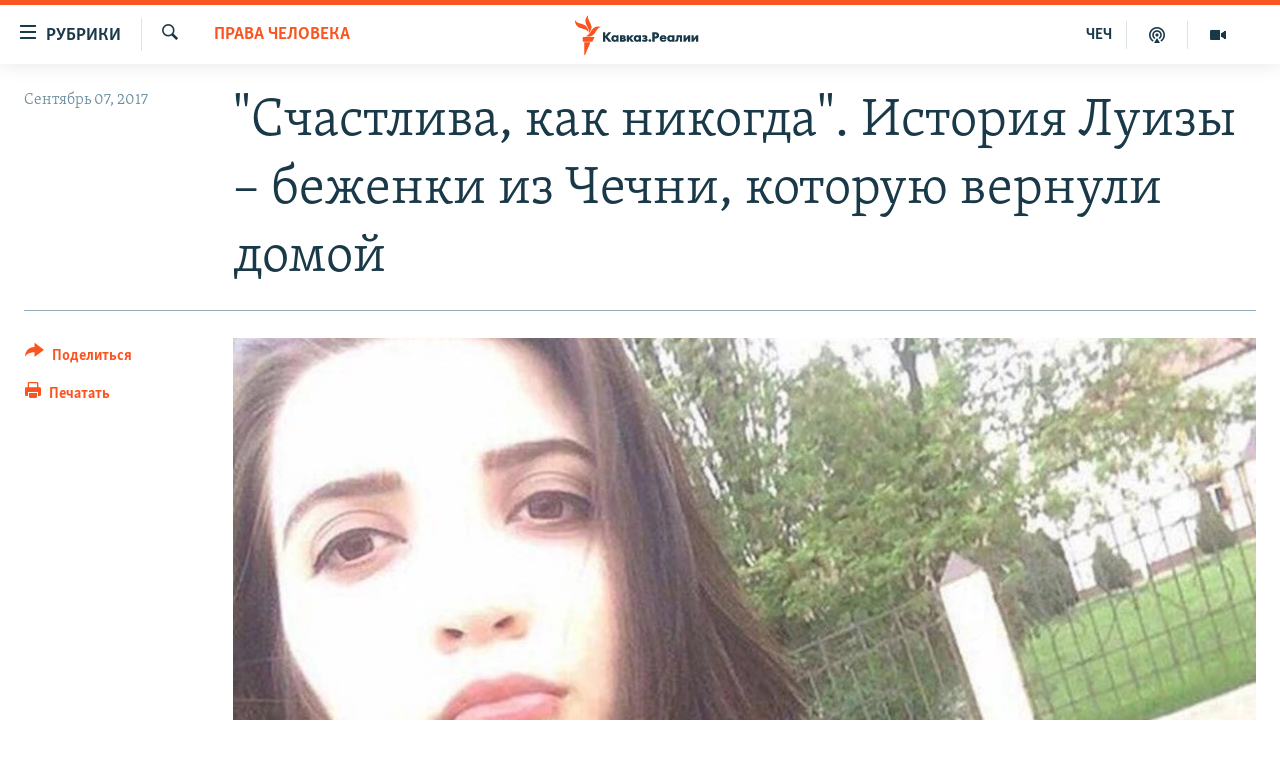

--- FILE ---
content_type: text/html; charset=utf-8
request_url: https://www.kavkazr.com/a/28721621.html
body_size: 15780
content:

<!DOCTYPE html>
<html lang="ru" dir="ltr" class="no-js">
<head>
<link href="/Content/responsive/RFE/ru-CAU/RFE-ru-CAU.css?&amp;av=0.0.0.0&amp;cb=370" rel="stylesheet"/>
<script src="https://tags.kavkazr.com/rferl-pangea/prod/utag.sync.js"></script> <script type='text/javascript' src='https://www.youtube.com/iframe_api' async></script>
<link rel="manifest" href="/manifest.json">
<script type="text/javascript">
//a general 'js' detection, must be on top level in <head>, due to CSS performance
document.documentElement.className = "js";
var cacheBuster = "370";
var appBaseUrl = "/";
var imgEnhancerBreakpoints = [0, 144, 256, 408, 650, 1023, 1597];
var isLoggingEnabled = false;
var isPreviewPage = false;
var isLivePreviewPage = false;
if (!isPreviewPage) {
window.RFE = window.RFE || {};
window.RFE.cacheEnabledByParam = window.location.href.indexOf('nocache=1') === -1;
const url = new URL(window.location.href);
const params = new URLSearchParams(url.search);
// Remove the 'nocache' parameter
params.delete('nocache');
// Update the URL without the 'nocache' parameter
url.search = params.toString();
window.history.replaceState(null, '', url.toString());
} else {
window.addEventListener('load', function() {
const links = window.document.links;
for (let i = 0; i < links.length; i++) {
links[i].href = '#';
links[i].target = '_self';
}
})
}
var pwaEnabled = true;
var swCacheDisabled;
</script>
<meta charset="utf-8" />
<title>&quot;Счастлива, как никогда&quot;. История Луизы – беженки из Чечни, которую вернули домой</title>
<meta name="description" content="Ее отправили поговорить с родными в аэропорту Минска в присутствии сотрудников КГБ" />
<meta name="keywords" content="Права человека, Карфаген, Дудуркаева, муслим дудуркаев, Луиза Дудуркаева, Максимум, убежище в Норвегии, движение весна, Валентина Лихашва, Анастасия Лойко" />
<meta name="viewport" content="width=device-width, initial-scale=1.0" />
<meta http-equiv="X-UA-Compatible" content="IE=edge" />
<meta name="robots" content="max-image-preview:large"><meta name="yandex-verification" content="4a70d19beb33ebbc" />
<meta property="fb:app_id" content="815684045235704" />
<meta property="fb:pages" content="152873214901474" />
<link href="https://www.currenttime.tv/a/28719742.html" rel="canonical" />
<meta name="apple-mobile-web-app-title" content="RFE/RL" />
<meta name="apple-mobile-web-app-status-bar-style" content="black" />
<meta name="apple-itunes-app" content="app-id=1561598247, app-argument=//28721621.ltr" />
<meta content="&quot;Счастлива, как никогда&quot;. История Луизы – беженки из Чечни, которую вернули домой" property="og:title" />
<meta content="Ее отправили поговорить с родными в аэропорту Минска в присутствии сотрудников КГБ" property="og:description" />
<meta content="article" property="og:type" />
<meta content="https://www.kavkazr.com/a/28721621.html" property="og:url" />
<meta content="Radio Free Europe / Radio Liberty" property="og:site_name" />
<meta content="https://www.facebook.com/KavkazRealii/" property="article:publisher" />
<meta content="https://gdb.rferl.org/67cf87c0-547e-4bd6-936e-aea867b500e4_w1200_h630.jpg" property="og:image" />
<meta content="1200" property="og:image:width" />
<meta content="630" property="og:image:height" />
<meta content="815684045235704" property="fb:app_id" />
<meta content="summary_large_image" name="twitter:card" />
<meta content="@SomeAccount" name="twitter:site" />
<meta content="https://gdb.rferl.org/67cf87c0-547e-4bd6-936e-aea867b500e4_w1200_h630.jpg" name="twitter:image" />
<meta content="&quot;Счастлива, как никогда&quot;. История Луизы – беженки из Чечни, которую вернули домой" name="twitter:title" />
<meta content="Ее отправили поговорить с родными в аэропорту Минска в присутствии сотрудников КГБ" name="twitter:description" />
<link rel="amphtml" href="https://www.kavkazr.com/amp/28721621.html" />
<script type="application/ld+json">{"articleSection":"Права человека","isAccessibleForFree":true,"headline":"\u0022Счастлива, как никогда\u0022. История Луизы – беженки из Чечни, которую вернули домой","inLanguage":"ru-CAU","keywords":"Права человека, Карфаген, Дудуркаева, муслим дудуркаев, Луиза Дудуркаева, Максимум, убежище в Норвегии, движение весна, Валентина Лихашва, Анастасия Лойко","author":{"@type":"Person","name":"RFE/RL"},"datePublished":"2017-09-07 07:16:37Z","dateModified":"2017-09-07 07:58:37Z","publisher":{"logo":{"width":512,"height":220,"@type":"ImageObject","url":"https://www.kavkazr.com/Content/responsive/RFE/ru-CAU/img/logo.png"},"@type":"NewsMediaOrganization","url":"https://www.kavkazr.com","sameAs":["https://www.facebook.com/KavkazRealii/","https://www.youtube.com/channel/UCa0Vkb4iSyFGyy8arlz7MCQ","https://twitter.com/kavkaz_realii","https://www.instagram.com/kavkaz.realii/"],"name":"Кавказ.Реалии","alternateName":""},"@context":"https://schema.org","@type":"NewsArticle","mainEntityOfPage":"https://www.kavkazr.com/a/28721621.html","url":"https://www.kavkazr.com/a/28721621.html","description":"Ее отправили поговорить с родными в аэропорту Минска в присутствии сотрудников КГБ","image":{"width":1080,"height":608,"@type":"ImageObject","url":"https://gdb.rferl.org/67cf87c0-547e-4bd6-936e-aea867b500e4_w1080_h608.jpg"},"name":"\u0022Счастлива, как никогда\u0022. История Луизы – беженки из Чечни, которую вернули домой"}</script>
<script src="/Scripts/responsive/infographics.b?v=dVbZ-Cza7s4UoO3BqYSZdbxQZVF4BOLP5EfYDs4kqEo1&amp;av=0.0.0.0&amp;cb=370"></script>
<script src="/Scripts/responsive/loader.b?v=Q26XNwrL6vJYKjqFQRDnx01Lk2pi1mRsuLEaVKMsvpA1&amp;av=0.0.0.0&amp;cb=370"></script>
<link rel="icon" type="image/svg+xml" href="/Content/responsive/RFE/img/webApp/favicon.svg" />
<link rel="alternate icon" href="/Content/responsive/RFE/img/webApp/favicon.ico" />
<link rel="mask-icon" color="#ea6903" href="/Content/responsive/RFE/img/webApp/favicon_safari.svg" />
<link rel="apple-touch-icon" sizes="152x152" href="/Content/responsive/RFE/img/webApp/ico-152x152.png" />
<link rel="apple-touch-icon" sizes="144x144" href="/Content/responsive/RFE/img/webApp/ico-144x144.png" />
<link rel="apple-touch-icon" sizes="114x114" href="/Content/responsive/RFE/img/webApp/ico-114x114.png" />
<link rel="apple-touch-icon" sizes="72x72" href="/Content/responsive/RFE/img/webApp/ico-72x72.png" />
<link rel="apple-touch-icon-precomposed" href="/Content/responsive/RFE/img/webApp/ico-57x57.png" />
<link rel="icon" sizes="192x192" href="/Content/responsive/RFE/img/webApp/ico-192x192.png" />
<link rel="icon" sizes="128x128" href="/Content/responsive/RFE/img/webApp/ico-128x128.png" />
<meta name="msapplication-TileColor" content="#ffffff" />
<meta name="msapplication-TileImage" content="/Content/responsive/RFE/img/webApp/ico-144x144.png" />
<link rel="preload" href="/Content/responsive/fonts/Skolar-Lt_Cyrl_v2.4.woff" type="font/woff" as="font" crossorigin="anonymous" />
<link rel="alternate" type="application/rss+xml" title="RFE/RL - Top Stories [RSS]" href="/api/" />
<link rel="sitemap" type="application/rss+xml" href="/sitemap.xml" />
</head>
<body class=" nav-no-loaded cc_theme pg-article print-lay-article js-category-to-nav nojs-images ">
<script type="text/javascript" >
var analyticsData = {url:"https://www.kavkazr.com/a/28721621.html",property_id:"535",article_uid:"28721621",page_title:"\"Счастлива, как никогда\". История Луизы – беженки из Чечни, которую вернули домой",page_type:"article",content_type:"article",subcontent_type:"article",last_modified:"2017-09-07 07:58:37Z",pub_datetime:"2017-09-07 07:16:37Z",pub_year:"2017",pub_month:"09",pub_day:"07",pub_hour:"07",pub_weekday:"Thursday",section:"права человека",english_section:"human-rights",byline:"",categories:"human-rights",tags:"карфаген;дудуркаева;муслим дудуркаев;луиза дудуркаева;максимум;убежище в норвегии;движение весна;валентина лихашва;анастасия лойко",domain:"www.kavkazr.com",language:"Russian",language_service:"RFERL North Caucasus",platform:"web",copied:"yes",copied_article:"28719742|54|Current Time|2017-09-06",copied_title:"\"Счастлива, как никогда\". История Луизы – беженки из Чечни, которую вернули домой",runs_js:"Yes",cms_release:"8.44.0.0.370",enviro_type:"prod",slug:"",entity:"RFE",short_language_service:"CHE",platform_short:"W",page_name:"\"Счастлива, как никогда\". История Луизы – беженки из Чечни, которую вернули домой"};
</script>
<noscript><iframe src="https://www.googletagmanager.com/ns.html?id=GTM-WXZBPZ" height="0" width="0" style="display:none;visibility:hidden"></iframe></noscript><script type="text/javascript" data-cookiecategory="analytics">
var gtmEventObject = Object.assign({}, analyticsData, {event: 'page_meta_ready'});window.dataLayer = window.dataLayer || [];window.dataLayer.push(gtmEventObject);
if (top.location === self.location) { //if not inside of an IFrame
var renderGtm = "true";
if (renderGtm === "true") {
(function(w,d,s,l,i){w[l]=w[l]||[];w[l].push({'gtm.start':new Date().getTime(),event:'gtm.js'});var f=d.getElementsByTagName(s)[0],j=d.createElement(s),dl=l!='dataLayer'?'&l='+l:'';j.async=true;j.src='//www.googletagmanager.com/gtm.js?id='+i+dl;f.parentNode.insertBefore(j,f);})(window,document,'script','dataLayer','GTM-WXZBPZ');
}
}
</script>
<!--Analytics tag js version start-->
<script type="text/javascript" data-cookiecategory="analytics">
var utag_data = Object.assign({}, analyticsData, {});
if(typeof(TealiumTagFrom)==='function' && typeof(TealiumTagSearchKeyword)==='function') {
var utag_from=TealiumTagFrom();var utag_searchKeyword=TealiumTagSearchKeyword();
if(utag_searchKeyword!=null && utag_searchKeyword!=='' && utag_data["search_keyword"]==null) utag_data["search_keyword"]=utag_searchKeyword;if(utag_from!=null && utag_from!=='') utag_data["from"]=TealiumTagFrom();}
if(window.top!== window.self&&utag_data.page_type==="snippet"){utag_data.page_type = 'iframe';}
try{if(window.top!==window.self&&window.self.location.hostname===window.top.location.hostname){utag_data.platform = 'self-embed';utag_data.platform_short = 'se';}}catch(e){if(window.top!==window.self&&window.self.location.search.includes("platformType=self-embed")){utag_data.platform = 'cross-promo';utag_data.platform_short = 'cp';}}
(function(a,b,c,d){ a="https://tags.kavkazr.com/rferl-pangea/prod/utag.js"; b=document;c="script";d=b.createElement(c);d.src=a;d.type="text/java"+c;d.async=true; a=b.getElementsByTagName(c)[0];a.parentNode.insertBefore(d,a); })();
</script>
<!--Analytics tag js version end-->
<!-- Analytics tag management NoScript -->
<noscript>
<img style="position: absolute; border: none;" src="https://ssc.kavkazr.com/b/ss/bbgprod,bbgentityrferl/1/G.4--NS/2068708990?pageName=rfe%3ache%3aw%3aarticle%3a%22%d0%a1%d1%87%d0%b0%d1%81%d1%82%d0%bb%d0%b8%d0%b2%d0%b0%2c%20%d0%ba%d0%b0%d0%ba%20%d0%bd%d0%b8%d0%ba%d0%be%d0%b3%d0%b4%d0%b0%22.%20%d0%98%d1%81%d1%82%d0%be%d1%80%d0%b8%d1%8f%20%d0%9b%d1%83%d0%b8%d0%b7%d1%8b%20%e2%80%93%20%d0%b1%d0%b5%d0%b6%d0%b5%d0%bd%d0%ba%d0%b8%20%d0%b8%d0%b7%20%d0%a7%d0%b5%d1%87%d0%bd%d0%b8%2c%20%d0%ba%d0%be%d1%82%d0%be%d1%80%d1%83%d1%8e%20%d0%b2%d0%b5%d1%80%d0%bd%d1%83%d0%bb%d0%b8%20%d0%b4%d0%be%d0%bc%d0%be%d0%b9&amp;c6=%22%d0%a1%d1%87%d0%b0%d1%81%d1%82%d0%bb%d0%b8%d0%b2%d0%b0%2c%20%d0%ba%d0%b0%d0%ba%20%d0%bd%d0%b8%d0%ba%d0%be%d0%b3%d0%b4%d0%b0%22.%20%d0%98%d1%81%d1%82%d0%be%d1%80%d0%b8%d1%8f%20%d0%9b%d1%83%d0%b8%d0%b7%d1%8b%20%e2%80%93%20%d0%b1%d0%b5%d0%b6%d0%b5%d0%bd%d0%ba%d0%b8%20%d0%b8%d0%b7%20%d0%a7%d0%b5%d1%87%d0%bd%d0%b8%2c%20%d0%ba%d0%be%d1%82%d0%be%d1%80%d1%83%d1%8e%20%d0%b2%d0%b5%d1%80%d0%bd%d1%83%d0%bb%d0%b8%20%d0%b4%d0%be%d0%bc%d0%be%d0%b9&amp;v36=8.44.0.0.370&amp;v6=D=c6&amp;g=https%3a%2f%2fwww.kavkazr.com%2fa%2f28721621.html&amp;c1=D=g&amp;v1=D=g&amp;events=event1,event52&amp;c16=rferl%20north%20caucasus&amp;v16=D=c16&amp;c5=human-rights&amp;v5=D=c5&amp;ch=%d0%9f%d1%80%d0%b0%d0%b2%d0%b0%20%d1%87%d0%b5%d0%bb%d0%be%d0%b2%d0%b5%d0%ba%d0%b0&amp;c15=russian&amp;v15=D=c15&amp;c4=article&amp;v4=D=c4&amp;c14=28721621&amp;v14=D=c14&amp;v20=no&amp;c17=web&amp;v17=D=c17&amp;mcorgid=518abc7455e462b97f000101%40adobeorg&amp;server=www.kavkazr.com&amp;pageType=D=c4&amp;ns=bbg&amp;v29=D=server&amp;v25=rfe&amp;v30=535&amp;v105=D=User-Agent " alt="analytics" width="1" height="1" /></noscript>
<!-- End of Analytics tag management NoScript -->
<!--*** Accessibility links - For ScreenReaders only ***-->
<section>
<div class="sr-only">
<h2>Ссылки для упрощенного доступа</h2>
<ul>
<li><a href="#content" data-disable-smooth-scroll="1">Вернуться к основному содержанию</a></li>
<li><a href="#navigation" data-disable-smooth-scroll="1">Вернутся к главной навигации</a></li>
<li><a href="#txtHeaderSearch" data-disable-smooth-scroll="1">Вернутся к поиску</a></li>
</ul>
</div>
</section>
<div dir="ltr">
<div id="page">
<aside>
<div class="c-lightbox overlay-modal">
<div class="c-lightbox__intro">
<h2 class="c-lightbox__intro-title"></h2>
<button class="btn btn--rounded c-lightbox__btn c-lightbox__intro-next" title="Следующий">
<span class="ico ico--rounded ico-chevron-forward"></span>
<span class="sr-only">Следующий</span>
</button>
</div>
<div class="c-lightbox__nav">
<button class="btn btn--rounded c-lightbox__btn c-lightbox__btn--close" title="Закрыть">
<span class="ico ico--rounded ico-close"></span>
<span class="sr-only">Закрыть</span>
</button>
<button class="btn btn--rounded c-lightbox__btn c-lightbox__btn--prev" title="Предыдущий">
<span class="ico ico--rounded ico-chevron-backward"></span>
<span class="sr-only">Предыдущий</span>
</button>
<button class="btn btn--rounded c-lightbox__btn c-lightbox__btn--next" title="Следующий">
<span class="ico ico--rounded ico-chevron-forward"></span>
<span class="sr-only">Следующий</span>
</button>
</div>
<div class="c-lightbox__content-wrap">
<figure class="c-lightbox__content">
<span class="c-spinner c-spinner--lightbox">
<img src="/Content/responsive/img/player-spinner.png"
alt="пожалуйста, подождите"
title="пожалуйста, подождите" />
</span>
<div class="c-lightbox__img">
<div class="thumb">
<img src="" alt="" />
</div>
</div>
<figcaption>
<div class="c-lightbox__info c-lightbox__info--foot">
<span class="c-lightbox__counter"></span>
<span class="caption c-lightbox__caption"></span>
</div>
</figcaption>
</figure>
</div>
<div class="hidden">
<div class="content-advisory__box content-advisory__box--lightbox">
<span class="content-advisory__box-text">Изображение содержит сцены насилия или жестокости, которые могут шокировать</span>
<button class="btn btn--transparent content-advisory__box-btn m-t-md" value="text" type="button">
<span class="btn__text">
Посмотреть
</span>
</button>
</div>
</div>
</div>
<div class="print-dialogue">
<div class="container">
<h3 class="print-dialogue__title section-head">Print Options:</h3>
<div class="print-dialogue__opts">
<ul class="print-dialogue__opt-group">
<li class="form__group form__group--checkbox">
<input class="form__check " id="checkboxImages" name="checkboxImages" type="checkbox" checked="checked" />
<label for="checkboxImages" class="form__label m-t-md">Images</label>
</li>
<li class="form__group form__group--checkbox">
<input class="form__check " id="checkboxMultimedia" name="checkboxMultimedia" type="checkbox" checked="checked" />
<label for="checkboxMultimedia" class="form__label m-t-md">Multimedia</label>
</li>
</ul>
<ul class="print-dialogue__opt-group">
<li class="form__group form__group--checkbox">
<input class="form__check " id="checkboxEmbedded" name="checkboxEmbedded" type="checkbox" checked="checked" />
<label for="checkboxEmbedded" class="form__label m-t-md">Embedded Content</label>
</li>
<li class="hidden">
<input class="form__check " id="checkboxComments" name="checkboxComments" type="checkbox" />
<label for="checkboxComments" class="form__label m-t-md"> Comments</label>
</li>
</ul>
</div>
<div class="print-dialogue__buttons">
<button class="btn btn--secondary close-button" type="button" title="Отменить">
<span class="btn__text ">Отменить</span>
</button>
<button class="btn btn-cust-print m-l-sm" type="button" title="Печатать">
<span class="btn__text ">Печатать</span>
</button>
</div>
</div>
</div>
<div class="ctc-message pos-fix">
<div class="ctc-message__inner">Link has been copied to clipboard</div>
</div>
</aside>
<div class="hdr-20 hdr-20--big">
<div class="hdr-20__inner">
<div class="hdr-20__max pos-rel">
<div class="hdr-20__side hdr-20__side--primary d-flex">
<label data-for="main-menu-ctrl" data-switcher-trigger="true" data-switch-target="main-menu-ctrl" class="burger hdr-trigger pos-rel trans-trigger" data-trans-evt="click" data-trans-id="menu">
<span class="ico ico-close hdr-trigger__ico hdr-trigger__ico--close burger__ico burger__ico--close"></span>
<span class="ico ico-menu hdr-trigger__ico hdr-trigger__ico--open burger__ico burger__ico--open"></span>
<span class="burger__label">Рубрики</span>
</label>
<div class="menu-pnl pos-fix trans-target" data-switch-target="main-menu-ctrl" data-trans-id="menu">
<div class="menu-pnl__inner">
<nav class="main-nav menu-pnl__item menu-pnl__item--first">
<ul class="main-nav__list accordeon" data-analytics-tales="false" data-promo-name="link" data-location-name="nav,secnav">
<li class="main-nav__item">
<a class="main-nav__item-name main-nav__item-name--link" href="/p/9983.html" title="&quot;Нежелательные&quot;" data-item-name="nezhelatelnye" >&quot;Нежелательные&quot;</a>
</li>
<li class="main-nav__item">
<a class="main-nav__item-name main-nav__item-name--link" href="/p/7905.html" title="Новости" data-item-name="all-news" >Новости</a>
</li>
<li class="main-nav__item">
<a class="main-nav__item-name main-nav__item-name--link" href="/p/7656.html" title="Картина дня" data-item-name="kr-day-main" >Картина дня</a>
</li>
<li class="main-nav__item">
<a class="main-nav__item-name main-nav__item-name--link" href="/politika" title="Политика" data-item-name="kr-politics" >Политика</a>
</li>
<li class="main-nav__item">
<a class="main-nav__item-name main-nav__item-name--link" href="/p/7647.html" title="Общество" data-item-name="kr-society" >Общество</a>
</li>
<li class="main-nav__item">
<a class="main-nav__item-name main-nav__item-name--link" href="/p/7657.html" title="Экономика" data-item-name="economy" >Экономика</a>
</li>
<li class="main-nav__item">
<a class="main-nav__item-name main-nav__item-name--link" href="/p/7663.html" title="Права человека" data-item-name="kr-human-rights" >Права человека</a>
</li>
<li class="main-nav__item">
<a class="main-nav__item-name main-nav__item-name--link" href="/p/7685.html" title="Криминал" data-item-name="kriminal1" >Криминал</a>
</li>
<li class="main-nav__item">
<a class="main-nav__item-name main-nav__item-name--link" href="/p/7664.html" title="Мультимедиа" data-item-name="kr-multimedia" >Мультимедиа</a>
</li>
<li class="main-nav__item accordeon__item" data-switch-target="menu-item-3275">
<label class="main-nav__item-name main-nav__item-name--label accordeon__control-label" data-switcher-trigger="true" data-for="menu-item-3275">
Подкасты
<span class="ico ico-chevron-down main-nav__chev"></span>
</label>
<div class="main-nav__sub-list">
<a class="main-nav__item-name main-nav__item-name--link main-nav__item-name--sub" href="/z/23138" title="Изгнанные: депортация чеченцев и ингушей" data-item-name="deportationpodcast" >Изгнанные: депортация чеченцев и ингушей</a>
<a class="main-nav__item-name main-nav__item-name--link main-nav__item-name--sub" href="https://www.kavkazr.com/z/22308" title="Хроника Кавказа с Вачагаевым" >Хроника Кавказа с Вачагаевым</a>
<a class="main-nav__item-name main-nav__item-name--link main-nav__item-name--sub" href="/z/22930" title="Буденновск" data-item-name="budennovsk" >Буденновск</a>
<a class="main-nav__item-name main-nav__item-name--link main-nav__item-name--sub" href="http://www.kavkazr.com/z/22281" title="Кавказ.Подкаст" >Кавказ.Подкаст</a>
</div>
</li>
<li class="main-nav__item accordeon__item" data-switch-target="menu-item-3062">
<label class="main-nav__item-name main-nav__item-name--label accordeon__control-label" data-switcher-trigger="true" data-for="menu-item-3062">
Юг и Кавказ
<span class="ico ico-chevron-down main-nav__chev"></span>
</label>
<div class="main-nav__sub-list">
<a class="main-nav__item-name main-nav__item-name--link main-nav__item-name--sub" href="/z/22268" title="Адыгея" data-item-name="adygeya" >Адыгея</a>
<a class="main-nav__item-name main-nav__item-name--link main-nav__item-name--sub" href="/z/23205" title="Астрахань" data-item-name="astrakhan" >Астрахань</a>
<a class="main-nav__item-name main-nav__item-name--link main-nav__item-name--sub" href="/z/23204" title="Волгоград" data-item-name="volgograd" >Волгоград</a>
<a class="main-nav__item-name main-nav__item-name--link main-nav__item-name--sub" href="/z/22260" title="Дагестан" data-item-name="dagestan1" >Дагестан</a>
<a class="main-nav__item-name main-nav__item-name--link main-nav__item-name--sub" href="/z/22263" title="Ингушетия" data-item-name="ingushetia1" >Ингушетия</a>
<a class="main-nav__item-name main-nav__item-name--link main-nav__item-name--sub" href="/z/22265" title="Кабардино-Балкария" data-item-name="kbr" >Кабардино-Балкария</a>
<a class="main-nav__item-name main-nav__item-name--link main-nav__item-name--sub" href="/z/22266" title="Карачаево-Черкесия" data-item-name="kchr" >Карачаево-Черкесия</a>
<a class="main-nav__item-name main-nav__item-name--link main-nav__item-name--sub" href="/z/22269" title="Кубань" data-item-name="kuban" >Кубань</a>
<a class="main-nav__item-name main-nav__item-name--link main-nav__item-name--sub" href="/z/22606" title="Ростовская область" data-item-name="rostov" >Ростовская область</a>
<a class="main-nav__item-name main-nav__item-name--link main-nav__item-name--sub" href="/z/22272" title="Северная Осетия" data-item-name="severnaya-ossetia" >Северная Осетия</a>
<a class="main-nav__item-name main-nav__item-name--link main-nav__item-name--sub" href="/z/22267" title="Ставрополье" data-item-name="stavropolie" >Ставрополье</a>
<a class="main-nav__item-name main-nav__item-name--link main-nav__item-name--sub" href="/z/22264" title="Чечня" data-item-name="chechnya" >Чечня</a>
<a class="main-nav__item-name main-nav__item-name--link main-nav__item-name--sub" href="/z/22270" title="Абхазия (Грузия)" data-item-name="abkhazia" >Абхазия (Грузия)</a>
<a class="main-nav__item-name main-nav__item-name--link main-nav__item-name--sub" href="/z/22271" title="Южная Осетия (Грузия)" data-item-name="yuzhnaya-ossetia" >Южная Осетия (Грузия)</a>
</div>
</li>
<li class="main-nav__item">
<a class="main-nav__item-name main-nav__item-name--link" href="/p/7704.html" title="В России" data-item-name="russia" >В России</a>
</li>
<li class="main-nav__item">
<a class="main-nav__item-name main-nav__item-name--link" href="/p/7707.html" title="В мире" data-item-name="kr-day-wn" >В мире</a>
</li>
<li class="main-nav__item">
<a class="main-nav__item-name main-nav__item-name--link" href="/p/8515.html" title="Как обойти блокировку" data-item-name="blokirovka" >Как обойти блокировку</a>
</li>
</ul>
</nav>
<div class="menu-pnl__item">
<a href="https://www.radiomarsho.com" class="menu-pnl__item-link" alt="На чеченском">На чеченском</a>
</div>
<div class="menu-pnl__item menu-pnl__item--social">
<h5 class="menu-pnl__sub-head">Присоединяйтесь!</h5>
<a href="https://www.facebook.com/KavkazRealii/" title="Мы в Facebook" data-analytics-text="follow_on_facebook" class="btn btn--rounded btn--social-inverted menu-pnl__btn js-social-btn btn-facebook" target="_blank" rel="noopener">
<span class="ico ico-facebook-alt ico--rounded"></span>
</a>
<a href="https://www.youtube.com/channel/UCa0Vkb4iSyFGyy8arlz7MCQ" title="Присоединяйтесь в Youtube" data-analytics-text="follow_on_youtube" class="btn btn--rounded btn--social-inverted menu-pnl__btn js-social-btn btn-youtube" target="_blank" rel="noopener">
<span class="ico ico-youtube ico--rounded"></span>
</a>
<a href="https://twitter.com/kavkaz_realii" title="Мы в Twitter" data-analytics-text="follow_on_twitter" class="btn btn--rounded btn--social-inverted menu-pnl__btn js-social-btn btn-twitter" target="_blank" rel="noopener">
<span class="ico ico-twitter ico--rounded"></span>
</a>
<a href="https://www.instagram.com/kavkaz.realii/" title="Подпишитесь на нашу страницу в Instagram" data-analytics-text="follow_on_instagram" class="btn btn--rounded btn--social-inverted menu-pnl__btn js-social-btn btn-instagram" target="_blank" rel="noopener">
<span class="ico ico-instagram ico--rounded"></span>
</a>
</div>
<div class="menu-pnl__item">
<a href="/navigation/allsites" class="menu-pnl__item-link">
<span class="ico ico-languages "></span>
Все сайты РСЕ/РС
</a>
</div>
</div>
</div>
<label data-for="top-search-ctrl" data-switcher-trigger="true" data-switch-target="top-search-ctrl" class="top-srch-trigger hdr-trigger">
<span class="ico ico-close hdr-trigger__ico hdr-trigger__ico--close top-srch-trigger__ico top-srch-trigger__ico--close"></span>
<span class="ico ico-search hdr-trigger__ico hdr-trigger__ico--open top-srch-trigger__ico top-srch-trigger__ico--open"></span>
</label>
<div class="srch-top srch-top--in-header" data-switch-target="top-search-ctrl">
<div class="container">
<form action="/s" class="srch-top__form srch-top__form--in-header" id="form-topSearchHeader" method="get" role="search"><label for="txtHeaderSearch" class="sr-only">Искать</label>
<input type="text" id="txtHeaderSearch" name="k" placeholder="текст для поиска..." accesskey="s" value="" class="srch-top__input analyticstag-event" onkeydown="if (event.keyCode === 13) { FireAnalyticsTagEventOnSearch('search', $dom.get('#txtHeaderSearch')[0].value) }" />
<button title="Искать" type="submit" class="btn btn--top-srch analyticstag-event" onclick="FireAnalyticsTagEventOnSearch('search', $dom.get('#txtHeaderSearch')[0].value) ">
<span class="ico ico-search"></span>
</button></form>
</div>
</div>
<a href="/" class="main-logo-link">
<img src="/Content/responsive/RFE/ru-CAU/img/logo-compact.svg" class="main-logo main-logo--comp" alt="site logo">
<img src="/Content/responsive/RFE/ru-CAU/img/logo.svg" class="main-logo main-logo--big" alt="site logo">
</a>
</div>
<div class="hdr-20__side hdr-20__side--secondary d-flex">
<a href="/p/7664.html" title="Мультимедиа" class="hdr-20__secondary-item" data-item-name="video">
<span class="ico ico-video hdr-20__secondary-icon"></span>
</a>
<a href="/p/7911.html" title="Подкасты" class="hdr-20__secondary-item" data-item-name="podcast">
<span class="ico ico-podcast hdr-20__secondary-icon"></span>
</a>
<a href="https://www.radiomarsho.com/" title="ЧЕЧ" class="hdr-20__secondary-item hdr-20__secondary-item--lang" data-item-name="satellite">
ЧЕЧ
</a>
<a href="/s" title="Искать" class="hdr-20__secondary-item hdr-20__secondary-item--search" data-item-name="search">
<span class="ico ico-search hdr-20__secondary-icon hdr-20__secondary-icon--search"></span>
</a>
<div class="srch-bottom">
<form action="/s" class="srch-bottom__form d-flex" id="form-bottomSearch" method="get" role="search"><label for="txtSearch" class="sr-only">Искать</label>
<input type="search" id="txtSearch" name="k" placeholder="текст для поиска..." accesskey="s" value="" class="srch-bottom__input analyticstag-event" onkeydown="if (event.keyCode === 13) { FireAnalyticsTagEventOnSearch('search', $dom.get('#txtSearch')[0].value) }" />
<button title="Искать" type="submit" class="btn btn--bottom-srch analyticstag-event" onclick="FireAnalyticsTagEventOnSearch('search', $dom.get('#txtSearch')[0].value) ">
<span class="ico ico-search"></span>
</button></form>
</div>
</div>
<img src="/Content/responsive/RFE/ru-CAU/img/logo-print.gif" class="logo-print" alt="site logo">
<img src="/Content/responsive/RFE/ru-CAU/img/logo-print_color.png" class="logo-print logo-print--color" alt="site logo">
</div>
</div>
</div>
<script>
if (document.body.className.indexOf('pg-home') > -1) {
var nav2In = document.querySelector('.hdr-20__inner');
var nav2Sec = document.querySelector('.hdr-20__side--secondary');
var secStyle = window.getComputedStyle(nav2Sec);
if (nav2In && window.pageYOffset < 150 && secStyle['position'] !== 'fixed') {
nav2In.classList.add('hdr-20__inner--big')
}
}
</script>
<div class="c-hlights c-hlights--breaking c-hlights--no-item" data-hlight-display="mobile,desktop">
<div class="c-hlights__wrap container p-0">
<div class="c-hlights__nav">
<a role="button" href="#" title="Предыдущий">
<span class="ico ico-chevron-backward m-0"></span>
<span class="sr-only">Предыдущий</span>
</a>
<a role="button" href="#" title="Следующий">
<span class="ico ico-chevron-forward m-0"></span>
<span class="sr-only">Следующий</span>
</a>
</div>
<span class="c-hlights__label">
<span class="">Новость часа</span>
<span class="switcher-trigger">
<label data-for="more-less-1" data-switcher-trigger="true" class="switcher-trigger__label switcher-trigger__label--more p-b-0" title="Показать больше">
<span class="ico ico-chevron-down"></span>
</label>
<label data-for="more-less-1" data-switcher-trigger="true" class="switcher-trigger__label switcher-trigger__label--less p-b-0" title="Show less">
<span class="ico ico-chevron-up"></span>
</label>
</span>
</span>
<ul class="c-hlights__items switcher-target" data-switch-target="more-less-1">
</ul>
</div>
</div> <div id="content">
<main class="container">
<div class="hdr-container">
<div class="row">
<div class="col-category col-xs-12 col-md-2 pull-left"> <div class="category js-category">
<a class="" href="/z/20270">Права человека</a> </div>
</div><div class="col-title col-xs-12 col-md-10 pull-right"> <h1 class="title pg-title">
&quot;Счастлива, как никогда&quot;. История Луизы – беженки из Чечни, которую вернули домой
</h1>
</div><div class="col-publishing-details col-xs-12 col-sm-12 col-md-2 pull-left"> <div class="publishing-details ">
<div class="published">
<span class="date" >
<time pubdate="pubdate" datetime="2017-09-07T10:16:37+03:00">
Сентябрь 07, 2017
</time>
</span>
</div>
</div>
</div><div class="col-lg-12 separator"> <div class="separator">
<hr class="title-line" />
</div>
</div><div class="col-multimedia col-xs-12 col-md-10 pull-right"> <div class="cover-media">
<figure class="media-image js-media-expand">
<div class="img-wrap">
<div class="thumb thumb16_9">
<img src="https://gdb.rferl.org/67cf87c0-547e-4bd6-936e-aea867b500e4_w250_r1_s.jpg" alt="" />
</div>
</div>
</figure>
</div>
</div><div class="col-xs-12 col-md-2 pull-left article-share pos-rel"> <div class="share--box">
<div class="sticky-share-container" style="display:none">
<div class="container">
<a href="https://www.kavkazr.com" id="logo-sticky-share">&nbsp;</a>
<div class="pg-title pg-title--sticky-share">
&quot;Счастлива, как никогда&quot;. История Луизы – беженки из Чечни, которую вернули домой
</div>
<div class="sticked-nav-actions">
<!--This part is for sticky navigation display-->
<p class="buttons link-content-sharing p-0 ">
<button class="btn btn--link btn-content-sharing p-t-0 " id="btnContentSharing" value="text" role="Button" type="" title="поделиться в других соцсетях">
<span class="ico ico-share ico--l"></span>
<span class="btn__text ">
Поделиться
</span>
</button>
</p>
<aside class="content-sharing js-content-sharing js-content-sharing--apply-sticky content-sharing--sticky"
role="complementary"
data-share-url="https://www.kavkazr.com/a/28721621.html" data-share-title="&quot;Счастлива, как никогда&quot;. История Луизы – беженки из Чечни, которую вернули домой" data-share-text="Ее отправили поговорить с родными в аэропорту Минска в присутствии сотрудников КГБ">
<div class="content-sharing__popover">
<h6 class="content-sharing__title">Поделиться</h6>
<button href="#close" id="btnCloseSharing" class="btn btn--text-like content-sharing__close-btn">
<span class="ico ico-close ico--l"></span>
</button>
<ul class="content-sharing__list">
<li class="content-sharing__item">
<div class="ctc ">
<input type="text" class="ctc__input" readonly="readonly">
<a href="" js-href="https://www.kavkazr.com/a/28721621.html" class="content-sharing__link ctc__button">
<span class="ico ico-copy-link ico--rounded ico--s"></span>
<span class="content-sharing__link-text">Copy link</span>
</a>
</div>
</li>
<li class="content-sharing__item">
<a href="https://facebook.com/sharer.php?u=https%3a%2f%2fwww.kavkazr.com%2fa%2f28721621.html"
data-analytics-text="share_on_facebook"
title="Facebook" target="_blank"
class="content-sharing__link js-social-btn">
<span class="ico ico-facebook ico--rounded ico--s"></span>
<span class="content-sharing__link-text">Facebook</span>
</a>
</li>
<li class="content-sharing__item visible-xs-inline-block visible-sm-inline-block">
<a href="whatsapp://send?text=https%3a%2f%2fwww.kavkazr.com%2fa%2f28721621.html"
data-analytics-text="share_on_whatsapp"
title="WhatsApp" target="_blank"
class="content-sharing__link js-social-btn">
<span class="ico ico-whatsapp ico--rounded ico--s"></span>
<span class="content-sharing__link-text">WhatsApp</span>
</a>
</li>
<li class="content-sharing__item visible-md-inline-block visible-lg-inline-block">
<a href="https://web.whatsapp.com/send?text=https%3a%2f%2fwww.kavkazr.com%2fa%2f28721621.html"
data-analytics-text="share_on_whatsapp_desktop"
title="WhatsApp" target="_blank"
class="content-sharing__link js-social-btn">
<span class="ico ico-whatsapp ico--rounded ico--s"></span>
<span class="content-sharing__link-text">WhatsApp</span>
</a>
</li>
<li class="content-sharing__item">
<a href="https://twitter.com/share?url=https%3a%2f%2fwww.kavkazr.com%2fa%2f28721621.html&amp;text=%22%d0%a1%d1%87%d0%b0%d1%81%d1%82%d0%bb%d0%b8%d0%b2%d0%b0%2c+%d0%ba%d0%b0%d0%ba+%d0%bd%d0%b8%d0%ba%d0%be%d0%b3%d0%b4%d0%b0%22.+%d0%98%d1%81%d1%82%d0%be%d1%80%d0%b8%d1%8f+%d0%9b%d1%83%d0%b8%d0%b7%d1%8b+%e2%80%93+%d0%b1%d0%b5%d0%b6%d0%b5%d0%bd%d0%ba%d0%b8+%d0%b8%d0%b7+%d0%a7%d0%b5%d1%87%d0%bd%d0%b8%2c+%d0%ba%d0%be%d1%82%d0%be%d1%80%d1%83%d1%8e+%d0%b2%d0%b5%d1%80%d0%bd%d1%83%d0%bb%d0%b8+%d0%b4%d0%be%d0%bc%d0%be%d0%b9"
data-analytics-text="share_on_twitter"
title="X (Twitter)" target="_blank"
class="content-sharing__link js-social-btn">
<span class="ico ico-twitter ico--rounded ico--s"></span>
<span class="content-sharing__link-text">X (Twitter)</span>
</a>
</li>
<li class="content-sharing__item">
<a href="https://telegram.me/share/url?url=https%3a%2f%2fwww.kavkazr.com%2fa%2f28721621.html"
data-analytics-text="share_on_telegram"
title="Telegram" target="_blank"
class="content-sharing__link js-social-btn">
<span class="ico ico-telegram ico--rounded ico--s"></span>
<span class="content-sharing__link-text">Telegram</span>
</a>
</li>
<li class="content-sharing__item">
<a href="mailto:?body=https%3a%2f%2fwww.kavkazr.com%2fa%2f28721621.html&amp;subject=&quot;Счастлива, как никогда&quot;. История Луизы – беженки из Чечни, которую вернули домой"
title="Email"
class="content-sharing__link ">
<span class="ico ico-email ico--rounded ico--s"></span>
<span class="content-sharing__link-text">Email</span>
</a>
</li>
</ul>
</div>
</aside>
</div>
</div>
</div>
<div class="links">
<p class="buttons link-content-sharing p-0 ">
<button class="btn btn--link btn-content-sharing p-t-0 " id="btnContentSharing" value="text" role="Button" type="" title="поделиться в других соцсетях">
<span class="ico ico-share ico--l"></span>
<span class="btn__text ">
Поделиться
</span>
</button>
</p>
<aside class="content-sharing js-content-sharing " role="complementary"
data-share-url="https://www.kavkazr.com/a/28721621.html" data-share-title="&quot;Счастлива, как никогда&quot;. История Луизы – беженки из Чечни, которую вернули домой" data-share-text="Ее отправили поговорить с родными в аэропорту Минска в присутствии сотрудников КГБ">
<div class="content-sharing__popover">
<h6 class="content-sharing__title">Поделиться</h6>
<button href="#close" id="btnCloseSharing" class="btn btn--text-like content-sharing__close-btn">
<span class="ico ico-close ico--l"></span>
</button>
<ul class="content-sharing__list">
<li class="content-sharing__item">
<div class="ctc ">
<input type="text" class="ctc__input" readonly="readonly">
<a href="" js-href="https://www.kavkazr.com/a/28721621.html" class="content-sharing__link ctc__button">
<span class="ico ico-copy-link ico--rounded ico--l"></span>
<span class="content-sharing__link-text">Copy link</span>
</a>
</div>
</li>
<li class="content-sharing__item">
<a href="https://facebook.com/sharer.php?u=https%3a%2f%2fwww.kavkazr.com%2fa%2f28721621.html"
data-analytics-text="share_on_facebook"
title="Facebook" target="_blank"
class="content-sharing__link js-social-btn">
<span class="ico ico-facebook ico--rounded ico--l"></span>
<span class="content-sharing__link-text">Facebook</span>
</a>
</li>
<li class="content-sharing__item visible-xs-inline-block visible-sm-inline-block">
<a href="whatsapp://send?text=https%3a%2f%2fwww.kavkazr.com%2fa%2f28721621.html"
data-analytics-text="share_on_whatsapp"
title="WhatsApp" target="_blank"
class="content-sharing__link js-social-btn">
<span class="ico ico-whatsapp ico--rounded ico--l"></span>
<span class="content-sharing__link-text">WhatsApp</span>
</a>
</li>
<li class="content-sharing__item visible-md-inline-block visible-lg-inline-block">
<a href="https://web.whatsapp.com/send?text=https%3a%2f%2fwww.kavkazr.com%2fa%2f28721621.html"
data-analytics-text="share_on_whatsapp_desktop"
title="WhatsApp" target="_blank"
class="content-sharing__link js-social-btn">
<span class="ico ico-whatsapp ico--rounded ico--l"></span>
<span class="content-sharing__link-text">WhatsApp</span>
</a>
</li>
<li class="content-sharing__item">
<a href="https://twitter.com/share?url=https%3a%2f%2fwww.kavkazr.com%2fa%2f28721621.html&amp;text=%22%d0%a1%d1%87%d0%b0%d1%81%d1%82%d0%bb%d0%b8%d0%b2%d0%b0%2c+%d0%ba%d0%b0%d0%ba+%d0%bd%d0%b8%d0%ba%d0%be%d0%b3%d0%b4%d0%b0%22.+%d0%98%d1%81%d1%82%d0%be%d1%80%d0%b8%d1%8f+%d0%9b%d1%83%d0%b8%d0%b7%d1%8b+%e2%80%93+%d0%b1%d0%b5%d0%b6%d0%b5%d0%bd%d0%ba%d0%b8+%d0%b8%d0%b7+%d0%a7%d0%b5%d1%87%d0%bd%d0%b8%2c+%d0%ba%d0%be%d1%82%d0%be%d1%80%d1%83%d1%8e+%d0%b2%d0%b5%d1%80%d0%bd%d1%83%d0%bb%d0%b8+%d0%b4%d0%be%d0%bc%d0%be%d0%b9"
data-analytics-text="share_on_twitter"
title="X (Twitter)" target="_blank"
class="content-sharing__link js-social-btn">
<span class="ico ico-twitter ico--rounded ico--l"></span>
<span class="content-sharing__link-text">X (Twitter)</span>
</a>
</li>
<li class="content-sharing__item">
<a href="https://telegram.me/share/url?url=https%3a%2f%2fwww.kavkazr.com%2fa%2f28721621.html"
data-analytics-text="share_on_telegram"
title="Telegram" target="_blank"
class="content-sharing__link js-social-btn">
<span class="ico ico-telegram ico--rounded ico--l"></span>
<span class="content-sharing__link-text">Telegram</span>
</a>
</li>
<li class="content-sharing__item">
<a href="mailto:?body=https%3a%2f%2fwww.kavkazr.com%2fa%2f28721621.html&amp;subject=&quot;Счастлива, как никогда&quot;. История Луизы – беженки из Чечни, которую вернули домой"
title="Email"
class="content-sharing__link ">
<span class="ico ico-email ico--rounded ico--l"></span>
<span class="content-sharing__link-text">Email</span>
</a>
</li>
</ul>
</div>
</aside>
<p class="link-print visible-md visible-lg buttons p-0">
<button class="btn btn--link btn-print p-t-0" onclick="if (typeof FireAnalyticsTagEvent === 'function') {FireAnalyticsTagEvent({ on_page_event: 'print_story' });}return false" title="(CTRL+P)">
<span class="ico ico-print"></span>
<span class="btn__text">Печатать</span>
</button>
</p>
</div>
</div>
</div>
</div>
</div>
<div class="body-container">
<div class="row">
<div class="col-xs-12 col-sm-12 col-md-10 col-lg-10 pull-right">
<div class="row">
<div class="col-xs-12 col-sm-12 col-md-8 col-lg-8 pull-left bottom-offset content-offset">
<div class="intro intro--bold" >
<p >Ее отправили поговорить с родными в аэропорту Минска в присутствии сотрудников КГБ</p>
</div>
<div id="article-content" class="content-floated-wrap fb-quotable">
<div class="wsw">
<p>Луиза Дудуркаева бежала из Чечни и получила убежище в Норвегии. Когда чеченка пыталась улететь за границу из минского аэропорта, ее <a class="wsw__a" href="https://www.kavkazr.com/a/bezhavshuyu-iz-rossii-i-poluchivshuyu-ubezhische-chechenku-vydali-otsu/28716479.html" target="_blank">фактически сняли с самолета </a>и вернули родным.</p>
<p>Правозащитники утверждают, что она жаловалась на травлю в соцсетях.</p>
<p><a class="wsw__a" href="https://www.currenttime.tv/" target="_blank">Настоящее Время</a> рассказывает подробности этой истории.</p>
<h2 class="wsw__h2"><strong>&quot;Счастлива, как никогда&quot;</strong></h2>
<p>Отец Дудуркаевой <a class="wsw__a" href="https://www.kavkazr.com/a/28720419.html" target="_blank">сказал &quot;Кавказ.Реалии&quot;</a>, что его дочь &quot;счастлива, как никогда&quot; оказаться вновь с семьей.</p>
<p>По словам Муслима Дудуркаева, они с женой вылетели в Минск из Москвы, когда узнали, что Луиза прошла регистрацию и ожидает вылета в одну из скандинавских стран.</p>
<p>В Минске они обратились к властям с просьбой переговорить с дочерью в присутствии сотрудников КГБ Беларуси.</p>
<p>Родителей предупредили, что Луиза – совершеннолетняя и у властей страны нет к ней никаких претензий.</p><div class="wsw__embed wsw__embed--small">
<figure class="media-image js-media-expand">
<div class="img-wrap">
<div class="thumb">
<img alt="" src="https://gdb.rferl.org/93DA8F05-4963-4FC0-8726-4A284DC70DC5_w250_r0_s.jpg" />
</div>
</div>
</figure>
</div>
<p>Мать и Луиза встретились в комнате дознания.</p>
<p>Проговорив с матерью всего несколько минут, девушка заявила сотруднику КГБ Беларуси, что отменяет вылет в скандинавскую страну и уезжает домой.</p>
<p> </p>
<p> </p>
<p> </p>
<h2 class="wsw__h2"><strong>&quot;Сделали, что должны были, а дальше – не наше дело&quot;</strong></h2>
<p>Представители МВД Беларуси прокомментировали задержание чеченки Дудуркаевой.</p>
<p>&quot;Она находилась в международном розыске и разыскивалась как пропавшая без вести. В таких случаях с человека берут объяснение, но в отношении него никаких процессуальных действий не совершается, если он совершеннолетний и дееспособный&quot;, – пояснил пресс-секретарь МВД Беларуси Константин Шалькевич.</p>
<p>&quot;Здесь все так и было. Мы только сообщили о ней инициатору розыска и получили от нее те объяснения, которые были необходимы. Всё. А что дальше произошло, – не наше дело. Что милиция должна была сделать, то и сделала. Между Российской Федерацией и Беларусью существует договор о совместном розыске лиц, объявленных в розыск в наших странах, на основании этого соглашения мы и действовали&quot;, – объяснил представитель МВД.</p>
<h2 class="wsw__h2"><strong>Что происходило с Луизой? Версия правозащитников</strong></h2>
<p>После побега из Чечни девушка некоторое время скрывалась в Мурманске, где ей помогали правозащитники и психологи из инициативы &quot;Максимум&quot;, а потом получила убежище в Норвегии. Именно туда она и собиралась лететь с пересадкой в Минске вместе с доверенным юристом.</p>
<p>В минском аэропорту 4 сентября Луиза и ее сопровождающие прошли паспортный и таможенный контроль. Но когда они направились в зал для посадки на рейс, к ним подошли сотрудники милиции и отвели девушку в комнату для допроса. Юриста туда не допустили, хотя у него была нотариально заверенная доверенность, чтобы представлять интересы Дудуркаевой.</p>
<p>В течение часа с Луизой разговаривали сотрудник уголовного розыска, который отказался представиться правозащитникам и мужчина, который представился отцом девушки. После этого разговора Луиза вышла из комнаты заплаканная и сказала, что поедет домой, – рассказывают о произошедшем правозащитники движения &quot;Весна&quot;.</p>
<p>&quot;Я считаю, что она изменила свое решение под воздействием угроз ее отца, который присутствовал при допросе&quot;, – заявила юрист девушки и психолог Валентина Лихашва из инициативы &quot;Максимум&quot;. По ее оценке, шансы, что по возвращении в Чечню девушку просто убьют, &quot;очень велики&quot;.</p>
<p>Правозащитник &quot;Весны&quot; Анастасия Лойко считает, что белорусские милиционеры в истории с Луизой Дудукаевой действовали по специальному распоряжению и &quot;без учета гуманитарных соображений&quot;. Она также опасается, что в Чечне Луизе может грозить опасность, в том числе угроза жизни.</p>
<p>&quot;Формально белорусские милиционеры ничего не нарушали, хотя есть вопрос к тому, что не допустили к разговору с ней юриста, который имел доверенность на защиту ее интересов. Но для меня очевидно, что это был прямой заказ, связанный с тем, кто эта девушка, почему она убегала из Чечни, и почему ее там преследуют, – считает Лойко. – При соблюдении формальных процедур, связанных с людьми, которые едут через Беларусь, правоохранительные органы должны оценивать угрозу, которая существует в отношении этих людей, и учитывать гуманитарные соображения. Мне очевидно, что Беларусь в этом смысле опасная страна для людей из России, которые ищут спасения в Европе. Иностранцам это следует учитывать и, соответственно, выбирать маршруты не через Беларусь&quot;.</p>
<h2 class="wsw__h2"><strong>Была ли травля в соцсетях?</strong></h2>
<p>По словам правозащитников, 21-летняя Луиза Дудуркаева была вынуждена уехать из Чечни из-за преследований со стороны сетевого сообщества &quot;Карфаген&quot;.</p>
<p>В этом сообществе состоят более 50 тысяч человек. Они ищут и публикуют фотографии чеченок, замеченных &quot;в безнравственном поведении&quot;, не соответствующим &quot;вайнахским традициям&quot;.</p>
<p>Вскоре после задержания Дудуркаевой в сообществе &quot;Карфаген&quot; появилась <a class="wsw__a" href="https://vk.com/wall-129842158_302971" target="_blank">запись</a>, где администрация утверждает, что информация о Луизе в сообществе не публиковалась &quot;с вероятностью 99%&quot;.</p>
<p>Журналистам Настоящего Времени не удалось найти среди записей сообщества других упоминаний либо фотографий Дудуркаевой.</p>
<p><em>Статья впервые была <a class="wsw__a" href="https://www.currenttime.tv/a/28719742.html" target="_blank">опубликована </a>на сайте Настоящего Времени</em></p>
</div>
</div>
</div>
<div class="col-xs-12 col-sm-12 col-md-4 col-lg-4 pull-left design-top-offset"> <div class="region">
<div class="media-block-wrap" id="wrowblock-27912_21" data-area-id=R1_1>
<h2 class="section-head">
Новости </h2>
<div class="row">
<ul>
<li class="col-xs-12 col-sm-6 col-md-12 col-lg-12 mb-grid">
<div class="media-block ">
<div class="media-block__content">
<a href="/a/zhitelya-astrahanskoy-oblasti-osudili-za-diskreditatsiyu-armii-iz-za-anekdota-eto-uzhe-tretje-ugolovnoe-delo-protiv-nego/33655859.html">
<h4 class="media-block__title media-block__title--size-4" title="Жителя Астраханской области осудили за &quot;дискредитацию&quot; армии из-за анекдота. Это уже третье уголовное дело против него">
Жителя Астраханской области осудили за &quot;дискредитацию&quot; армии из-за анекдота. Это уже третье уголовное дело против него
</h4>
</a>
</div>
</div>
</li>
<li class="col-xs-12 col-sm-6 col-md-12 col-lg-12 mb-grid">
<div class="media-block ">
<div class="media-block__content">
<a href="/a/voennogo-v-naljchike-prigovorili-k-semi-godam-kolonii-za-tri-epizoda-ostavleniya-chasti-/33655802.html">
<h4 class="media-block__title media-block__title--size-4" title="Военного в Нальчике приговорили к семи годам колонии за три эпизода оставления части&#160;">
Военного в Нальчике приговорили к семи годам колонии за три эпизода оставления части&#160;
</h4>
</a>
</div>
</div>
</li>
<li class="col-xs-12 col-sm-6 col-md-12 col-lg-12 mb-grid">
<div class="media-block ">
<div class="media-block__content">
<a href="/a/v-seti-poyavilosj-esche-odno-video-s-adamom-kadyrovym-posle-dtp-kogda-ono-zapisano-neizvestno-/33655690.html">
<h4 class="media-block__title media-block__title--size-4" title="В сети появилось еще одно видео с Адамом Кадыровым после ДТП. Когда оно записано – неизвестно&#160;">
В сети появилось еще одно видео с Адамом Кадыровым после ДТП. Когда оно записано – неизвестно&#160;
</h4>
</a>
</div>
</div>
</li>
<li class="col-xs-12 col-sm-6 col-md-12 col-lg-12 mb-grid">
<div class="media-block ">
<div class="media-block__content">
<a href="/a/chelovek-postradali-posle-ataki-bespilotnikov-v-adygee-sredi-nih-estj-deti-/33655481.html">
<h4 class="media-block__title media-block__title--size-4" title="11 человек пострадали после атаки беспилотников в Адыгее, среди них есть дети ">
11 человек пострадали после атаки беспилотников в Адыгее, среди них есть дети
</h4>
</a>
</div>
</div>
</li>
<li class="col-xs-12 col-sm-6 col-md-12 col-lg-12 mb-grid">
<div class="media-block ">
<div class="media-block__content">
<a href="/a/u-glavy-rayona-na-kubani-proshel-obysk-ranee-on-sudilsya-s-kritikovavshey-ego-pensionerkoy/33655031.html">
<h4 class="media-block__title media-block__title--size-4" title="У главы района на Кубани прошел обыск. Ранее он судился с критиковавшей его пенсионеркой">
У главы района на Кубани прошел обыск. Ранее он судился с критиковавшей его пенсионеркой
</h4>
</a>
</div>
</div>
</li>
</ul>
</div>
</div>
<div class="media-block-wrap" id="wrowblock-27913_21" data-area-id=R2_1>
<h2 class="section-head">
Выбор редакции </h2>
<div class="row">
<ul>
<li class="col-xs-12 col-sm-6 col-md-12 col-lg-12 mb-grid">
<div class="media-block ">
<a href="/a/uporstvo-trampa-budet-li-evropa-zaschischatj-grenlandiyu-ot-ssha/33655470.html" class="img-wrap img-wrap--t-spac img-wrap--size-4 img-wrap--float" title="Упорство Трампа. Будет ли Европа защищать Гренландию от США">
<div class="thumb thumb16_9">
<noscript class="nojs-img">
<img src="https://gdb.rferl.org/6c85564c-ff6a-4c1d-a74a-92affa323993_cx0_cy4_cw0_w100_r1.jpg" alt="Акция солидарности с Гренландией в столице Дании Копенгагене. 17 января 2026 года" />
</noscript>
<img data-src="https://gdb.rferl.org/6c85564c-ff6a-4c1d-a74a-92affa323993_cx0_cy4_cw0_w33_r1.jpg" src="" alt="Акция солидарности с Гренландией в столице Дании Копенгагене. 17 января 2026 года" class=""/>
</div>
</a>
<div class="media-block__content media-block__content--h">
<a href="/a/uporstvo-trampa-budet-li-evropa-zaschischatj-grenlandiyu-ot-ssha/33655470.html">
<h4 class="media-block__title media-block__title--size-4" title="Упорство Трампа. Будет ли Европа защищать Гренландию от США">
Упорство Трампа. Будет ли Европа защищать Гренландию от США
</h4>
</a>
</div>
</div>
</li>
<li class="col-xs-12 col-sm-6 col-md-12 col-lg-12 mb-grid">
<div class="media-block ">
<a href="/a/osobnyaki-synovey-glavy-chechni-za-milliardy/33654882.html" class="img-wrap img-wrap--t-spac img-wrap--size-4 img-wrap--float" title="Особняки сыновей главы Чечни за миллиарды">
<div class="thumb thumb16_9">
<noscript class="nojs-img">
<img src="https://gdb.rferl.org/ad9dacc2-f097-4ba8-45b4-08de3c91433d_w100_r1.jpeg" alt="TEASER FOR KR&#39;S VIDEO" />
</noscript>
<img data-src="https://gdb.rferl.org/ad9dacc2-f097-4ba8-45b4-08de3c91433d_w33_r1.jpeg" src="" alt="TEASER FOR KR&#39;S VIDEO" class=""/>
</div>
<span class="ico ico-video ico--media-type"></span>
</a>
<div class="media-block__content media-block__content--h">
<a href="/a/osobnyaki-synovey-glavy-chechni-za-milliardy/33654882.html">
<h4 class="media-block__title media-block__title--size-4" title="Особняки сыновей главы Чечни за миллиарды">
Особняки сыновей главы Чечни за миллиарды
</h4>
</a>
</div>
</div>
</li>
<li class="col-xs-12 col-sm-6 col-md-12 col-lg-12 mb-grid">
<div class="media-block ">
<a href="/a/ot-gospodina-zelenskogo-do-oskorbleniy-kak-menyalasj-ritorika-kadyrova-v-otnoshenii-prezidenta-ukrainy/33650529.html" class="img-wrap img-wrap--t-spac img-wrap--size-4 img-wrap--float" title="От &quot;господина Зеленского&quot; до оскорблений. Как менялась риторика Кадырова в отношении президента Украины">
<div class="thumb thumb16_9">
<noscript class="nojs-img">
<img src="https://gdb.rferl.org/01000000-0a00-0242-e62a-08dca4afbf27_cx0_cy2_cw0_w100_r1.jpg" alt="Рамзан Кадыров" />
</noscript>
<img data-src="https://gdb.rferl.org/01000000-0a00-0242-e62a-08dca4afbf27_cx0_cy2_cw0_w33_r1.jpg" src="" alt="Рамзан Кадыров" class=""/>
</div>
</a>
<div class="media-block__content media-block__content--h">
<a href="/a/ot-gospodina-zelenskogo-do-oskorbleniy-kak-menyalasj-ritorika-kadyrova-v-otnoshenii-prezidenta-ukrainy/33650529.html">
<h4 class="media-block__title media-block__title--size-4" title="От &quot;господина Зеленского&quot; до оскорблений. Как менялась риторика Кадырова в отношении президента Украины">
От &quot;господина Зеленского&quot; до оскорблений. Как менялась риторика Кадырова в отношении президента Украины
</h4>
</a>
</div>
</div>
</li>
</ul>
</div>
</div>
</div>
</div>
</div>
</div>
</div>
</div>
</main>
<a class="btn pos-abs p-0 lazy-scroll-load" data-ajax="true" data-ajax-mode="replace" data-ajax-update="#ymla-section" data-ajax-url="/part/section/5/7706" href="/p/7706.html" loadonce="true" title="Смотрите также">​</a> <div id="ymla-section" class="clear ymla-section"></div>
</div>
<footer role="contentinfo">
<div id="foot" class="foot">
<div class="container">
<div class="foot-nav collapsed" id="foot-nav">
<div class="menu">
<ul class="items">
<li class="socials block-socials">
<span class="handler" id="socials-handler">
Присоединяйтесь!
</span>
<div class="inner">
<ul class="subitems follow">
<li>
<a href="https://www.facebook.com/KavkazRealii/" title="Мы в Facebook" data-analytics-text="follow_on_facebook" class="btn btn--rounded js-social-btn btn-facebook" target="_blank" rel="noopener">
<span class="ico ico-facebook-alt ico--rounded"></span>
</a>
</li>
<li>
<a href="https://www.youtube.com/channel/UCa0Vkb4iSyFGyy8arlz7MCQ" title="Присоединяйтесь в Youtube" data-analytics-text="follow_on_youtube" class="btn btn--rounded js-social-btn btn-youtube" target="_blank" rel="noopener">
<span class="ico ico-youtube ico--rounded"></span>
</a>
</li>
<li>
<a href="https://twitter.com/kavkaz_realii" title="Мы в Twitter" data-analytics-text="follow_on_twitter" class="btn btn--rounded js-social-btn btn-twitter" target="_blank" rel="noopener">
<span class="ico ico-twitter ico--rounded"></span>
</a>
</li>
<li>
<a href="https://www.instagram.com/kavkaz.realii/" title="Подпишитесь на нашу страницу в Instagram" data-analytics-text="follow_on_instagram" class="btn btn--rounded js-social-btn btn-instagram" target="_blank" rel="noopener">
<span class="ico ico-instagram ico--rounded"></span>
</a>
</li>
<li>
<a href="/rssfeeds" title="RSS" data-analytics-text="follow_on_rss" class="btn btn--rounded js-social-btn btn-rss" >
<span class="ico ico-rss ico--rounded"></span>
</a>
</li>
<li>
<a href="/podcasts" title="Podcast" data-analytics-text="follow_on_podcast" class="btn btn--rounded js-social-btn btn-podcast" >
<span class="ico ico-podcast ico--rounded"></span>
</a>
</li>
</ul>
</div>
</li>
<li class="block-primary collapsed collapsible item">
<span class="handler">
Кавказ.Реалии
<span title="close tab" class="ico ico-chevron-up"></span>
<span title="open tab" class="ico ico-chevron-down"></span>
<span title="добавить" class="ico ico-plus"></span>
<span title="remove" class="ico ico-minus"></span>
</span>
<div class="inner">
<ul class="subitems">
<li class="subitem">
<a class="handler" href="/p/6488.html" title="О нас" >О нас</a>
</li>
<li class="subitem">
<a class="handler" href="/contact" title="Обратная связь" >Обратная связь</a>
</li>
<li class="subitem">
<a class="handler" href="/p/7911.html" title="Подкасты" >Подкасты</a>
</li>
<li class="subitem">
<a class="handler" href="https://www.kavkazr.com/p/9983.html" title="&quot;Нежелательные&quot;" >&quot;Нежелательные&quot;</a>
</li>
</ul>
</div>
</li>
<li class="block-primary collapsed collapsible item">
<span class="handler">
ИНФОРМАЦИЯ
<span title="close tab" class="ico ico-chevron-up"></span>
<span title="open tab" class="ico ico-chevron-down"></span>
<span title="добавить" class="ico ico-plus"></span>
<span title="remove" class="ico ico-minus"></span>
</span>
<div class="inner">
<ul class="subitems">
<li class="subitem">
<a class="handler" href="https://www.kavkazr.com/a/28482722.html" title="Новостное приложение" >Новостное приложение</a>
</li>
<li class="subitem">
<a class="handler" href="/p/8515.html" title="Как обойти блокировку" >Как обойти блокировку</a>
</li>
<li class="subitem">
<a class="handler" href="/p/6028.html" title="Правила цитирования" >Правила цитирования</a>
</li>
<li class="subitem">
<a class="handler" href="https://www.kavkazr.com/p/8762.html" title="Правила форума" >Правила форума</a>
</li>
</ul>
</div>
</li>
</ul>
</div>
</div>
<div class="foot__item foot__item--copyrights">
<p class="copyright">© Кавказ.Реалии, 2026 | Все права защищены.</p>
</div>
</div>
</div>
</footer> </div>
</div>
<script src="https://cdn.onesignal.com/sdks/web/v16/OneSignalSDK.page.js" defer></script>
<script>
if (!isPreviewPage) {
window.OneSignalDeferred = window.OneSignalDeferred || [];
OneSignalDeferred.push(function(OneSignal) {
OneSignal.init({
appId: "7e0395a7-a121-45c8-92b6-d050973df536",
});
});
}
</script> <script defer src="/Scripts/responsive/serviceWorkerInstall.js?cb=370"></script>
<script type="text/javascript">
// opera mini - disable ico font
if (navigator.userAgent.match(/Opera Mini/i)) {
document.getElementsByTagName("body")[0].className += " can-not-ff";
}
// mobile browsers test
if (typeof RFE !== 'undefined' && RFE.isMobile) {
if (RFE.isMobile.any()) {
document.getElementsByTagName("body")[0].className += " is-mobile";
}
else {
document.getElementsByTagName("body")[0].className += " is-not-mobile";
}
}
</script>
<script src="/conf.js?x=370" type="text/javascript"></script>
<div class="responsive-indicator">
<div class="visible-xs-block">XS</div>
<div class="visible-sm-block">SM</div>
<div class="visible-md-block">MD</div>
<div class="visible-lg-block">LG</div>
</div>
<script type="text/javascript">
var bar_data = {
"apiId": "28721621",
"apiType": "1",
"isEmbedded": "0",
"culture": "ru-CAU",
"cookieName": "cmsLoggedIn",
"cookieDomain": "www.kavkazr.com"
};
</script>
<div id="scriptLoaderTarget" style="display:none;contain:strict;"></div>
</body>
</html>